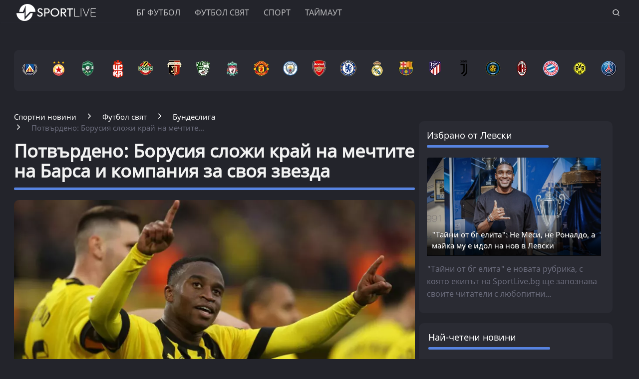

--- FILE ---
content_type: text/html; charset=UTF-8
request_url: https://www.sportlive.bg/worldfootball/germany/potvyrdeno-borusija-sloji-kraj-na-mechtite-na-barsa-i-kompanija-za-svoja-zvezda-1888026.html
body_size: 20864
content:
<!DOCTYPE html>
<html lang="bg">
<head>
    <meta http-equiv="X-UA-Compatible" content="IE=edge">
    <title>Потвърдено: Борусия сложи край на мечтите на Барса и компания за своя звезда
    
    </title>
    <meta http-equiv="Cache-control" content="public">
    <meta charset="utf-8" />
    <meta http-equiv="X-UA-Compatible" content="chrome=1">
    <meta http-equiv="X-UA-Compatible" content="IE=8">
    <meta content="&quot;Жълто-черните&quot; се обвързват със своя талант задълго!" name="Description">    <meta content=" Борусия Дортмунд, Барселона, Юсуфа Мукоко, Бундеслига, Ла Лига," name="Keywords">    <link rel="canonical" href="https://www.sportlive.bg/worldfootball/germany/potvyrdeno-borusija-sloji-kraj-na-mechtite-na-barsa-i-kompanija-za-svoja-zvezda-1888026.html" />    <meta name="viewport" content="width=device-width, initial-scale=1.0, maximum-scale=1.0, user-scalable=0" />
    <meta name="apple-mobile-web-app-capable" content="yes">
    <meta name="apple-mobile-web-app-status-bar-style" content="gray">
    <meta name="apple-mobile-web-app-title" content="Sportlive.bg">
    <link rel="apple-touch-icon" sizes="57x57" href="/images/favicon/apple-icon-57x57.png">
    <link rel="apple-touch-icon" sizes="60x60" href="/images/favicon/apple-icon-60x60.png">
    <link rel="apple-touch-icon" sizes="72x72" href="/images/favicon/apple-icon-72x72.png">
    <link rel="apple-touch-icon" sizes="76x76" href="/images/favicon/apple-icon-76x76.png">
    <link rel="apple-touch-icon" sizes="114x114" href="/images/favicon/apple-icon-114x114.png">
    <link rel="apple-touch-icon" sizes="120x120" href="/images/favicon/apple-icon-120x120.png">
    <link rel="apple-touch-icon" sizes="144x144" href="/images/favicon/apple-icon-144x144.png">
    <link rel="apple-touch-icon" sizes="152x152" href="/images/favicon/apple-icon-152x152.png">
    <link rel="apple-touch-icon" sizes="180x180" href="/images/favicon/apple-icon-180x180.png">
    <link rel="icon" type="image/png" sizes="192x192"  href="/images/favicon/android-icon-192x192.png">
    <link rel="icon" type="image/png" sizes="32x32" href="/images/favicon/favicon-32x32.png">
    <link rel="icon" type="image/png" sizes="96x96" href="/images/favicon/favicon-96x96.png">
    <link rel="icon" type="image/png" sizes="16x16" href="/images/favicon/favicon-16x16.png">
    <link rel="manifest" href="/manifest.json">
    <meta name="msapplication-TileColor" content="#ffffff">
    <meta name="msapplication-TileImage" content="/images/favicon//ms-icon-144x144.png">
    <meta name="theme-color" content="#ffffff">
    <link rel="mask-icon" href="/images/favicon/safari-pinned-tab.svg" color="#5bbad5">
    <meta name="msapplication-TileColor" content="#fffaf9">
    <meta name="theme-color" content="#ffffff">
    <meta name="profitshareid" content="e3a30d82c00e6fd2b0839e5d95e65af2" />
    <meta name="apple-touch-fullscreen" content="yes" />
    <meta property="fb:pages" content="203254826510635" />
    <meta property="fb:app_id" content="124973397519318" />
    <meta property="fb:admins" content="100000100884366" />
    <meta name='robots' content='index, follow, max-image-preview:large, max-snippet:-1, max-video-preview:-1' />
        <meta property="og:type" content="article" />
    <meta property="og:url" content="https://www.sportlive.bg/worldfootball/germany/potvyrdeno-borusija-sloji-kraj-na-mechtite-na-barsa-i-kompanija-za-svoja-zvezda-1888026.html"/>
    <meta property="og:title" content="Потвърдено: Борусия приключи мечтите на Барса и компания за своя звезда" />
            <meta property="og:description" content="&quot;Жълто-черните&quot; се обвързват със своя талант задълго!" />
               <meta property="og:image" content="https://cdn.actualno.eu/actualno_2013/upload/news/2022/11/05/0637824001667664642_1888026_600x458.jpg" />
        <meta property="og:image:secure_url" content="https://cdn.actualno.eu/actualno_2013/upload/news/2022/11/05/0637824001667664642_1888026_600x458.jpg" />
        <meta property="og:image:type" content="image/jpeg" />
        <meta property="og:image:width" content="600" />
        <meta property="og:image:height" content="458" />
        <meta property="og:image:alt" content="Потвърдено: Борусия сложи край на мечтите на Барса и компания за своя звезда" />
    <meta name="twitter:card" content="summary_large_image" />
    <meta name="twitter:site" content="Sportlive.bg" />
        <link href="/css/fonts/Roboto.css" rel="stylesheet">
     <link type="text/css" rel="stylesheet" href="/css/flexboxgrid.css">
     <link type="text/css" rel="stylesheet" href="/css/style.css">
    <script async src="https://securepubads.g.doubleclick.net/tag/js/gpt.js"></script>
    <script>
        window.googletag = window.googletag || {cmd: []};
    </script>
    <script>
        let  show_banners_js = true;
        document.addEventListener('DOMContentLoaded', function() {
            // Check if show_banners_js is true after the document has loaded
            if (show_banners_js === true) {
                function loadExternalScript(scriptUrl) {
                    const script = document.createElement('script');
                    script.src = scriptUrl;
                    document.body.appendChild(script);
                }

                function generateRandomString(length) {
                    const characters = 'ABCDEFGHIJKLMNOPQRSTUVWXYZabcdefghijklmnopqrstuvwxyz0123456789';
                    let result = '';
                    for (let i = 0; i < length; i++) {
                        result += characters.charAt(Math.floor(Math.random() * characters.length));
                    }
                    return result;
                }

                // Generate a random string of 10 characters
                const randomStr = generateRandomString(10);

                // Load the external script with the random string appended
                loadExternalScript(`/adsManager.js?${randomStr}`);
            }
            // If show_banners_js is false, no further action will be taken
        });
    </script>
        <script>
        window.dataLayer = window.dataLayer || [];
        window.dataLayer.push({
            'author_id': '252',
            'article_id': '1888026'
        });
    </script>
    <script>(function(w,d,s,l,i){w[l]=w[l]||[];w[l].push({'gtm.start':
                new Date().getTime(),event:'gtm.js'});var f=d.getElementsByTagName(s)[0],
            j=d.createElement(s),dl=l!='dataLayer'?'&l='+l:'';j.async=true;j.src=
            'https://www.googletagmanager.com/gtm.js?id='+i+dl;f.parentNode.insertBefore(j,f);
        })(window,document,'script','dataLayer','GTM-MH6QST4');</script>
    <!-- End Google Tag Manager -->
    <script src="https://cdnjs.cloudflare.com/ajax/libs/Detect.js/2.2.2/detect.min.js"></script>
    <script type="text/javascript" src="/service-worker-new.js?time=897456"></script>
    <script src="https://copypoison.com/cp.js" data-length="10" data-suffix=" Този текст е собственост на Sportlive.bg! " data-prefix="Източник: Sportlive.bg - " async></script>
</head>
<body>
<!-- Google Tag Manager (noscript) -->
<noscript><iframe src="https://www.googletagmanager.com/ns.html?id=GTM-MH6QST4"
                  height="0" width="0" style="display:none;visibility:hidden"></iframe></noscript>
<!-- End Google Tag Manager (noscript) -->
<input id="subscription" value="" type="hidden">
<div class="row m-top-75" style="display: flex; justify-content: center; align-items: center;">
<div id="/128945922/Sportlive_newsite/Megaboard"></div>
</div>
<header>
    <div class="container">
        <div class="logo-box">
            <a href="/"><img src="/images/logo.png" class="logo" alt="Sportlive" title="Sportlive.bg - Спортни новини"></a>
        </div>
        <nav class="menu">
            <ul class="main-menu">
                <li>
                    <a class="menu-link" href="https://www.sportlive.bg/bgfootball">БГ ФУТБОЛ</a>
                    <ul class="sub-menu">
                        <li> <a href="https://www.sportlive.bg/bgfootball">Последни новини</a></li>
                        <li><a href="https://www.sportlive.bg/bgfootball/levski">Левски</a> </li>
                        <li><a href="https://www.sportlive.bg/bgfootball/cska">ЦСКА</a> </li>
                        <li><a href="https://www.sportlive.bg/bgfootball/ludogorec">Лудогорец</a> </li>
                        <li><a href="https://www.sportlive.bg/tags/52447">ЦСКА 1948</a> </li>
                        <li><a href="https://www.sportlive.bg/bgfootball/lokomotivpd">Локомотив (Пловдив)</a> </li>
                        <li><a href="https://www.sportlive.bg/bgfootball/botevpd">Ботев (Пловдив)</a> </li>
                        <li><a href="https://www.sportlive.bg/bgfootball/beroe">Берое</a> </li>
                        <li> <a href="https://www.sportlive.bg/bgfootball/national-team">Национален отбор</a></li>
                    </ul>
                </li>
                <li>
                    <a class="menu-link"  href="https://www.sportlive.bg/worldfootball">Футбол свят</a>
                    <ul class="sub-menu">
                        <li> <a href="https://www.sportlive.bg/worldfootball">Последни новини</a></li>
                        <li> <a href="https://www.sportlive.bg/worldfootball/england">Висша лига</a></li>
                        <li> <a href="https://www.sportlive.bg/worldfootball/spain">Ла Лига</a></li>
                        <li> <a href="https://www.sportlive.bg/worldfootball/italy">Серия А</a></li>
                        <li> <a href="https://www.sportlive.bg/worldfootball/germany">Бундеслига</a></li>
                        <li> <a href="https://www.sportlive.bg/worldfootball/france">Лига 1</a></li>
                        <li> <a href="https://www.sportlive.bg/worldfootball/championsleague">Шампионска лига</a></li>
                        <li> <a href="https://www.sportlive.bg/worldfootball/ligaeurope">Лига Европа</a></li>
                        <li> <a href="https://www.sportlive.bg/worldfootball/worldfootballother">Останал свят</a></li>
                    </ul>
                </li>

                <li>
                    <a class="menu-link"  href="https://www.sportlive.bg/sport">Спорт</a>
                    <ul class="sub-menu">
                        <li> <a href="https://www.sportlive.bg/sport">Последни новини</a></li>
                        <li> <a href="https://www.sportlive.bg/sport/boxing">Бокс</a></li>
                        <li> <a href="https://www.sportlive.bg/sport/tenis">Тенис</a></li>
                        <li> <a href="https://www.sportlive.bg/sport/volleyball">Волейбол</a></li>
                        <li> <a href="https://www.sportlive.bg/sport/basketball">Баскетбол</a></li>
                        <li> <a href="https://www.sportlive.bg/sport/motor">Формула 1</a></li>
                        <li> <a href="https://www.sportlive.bg/sport/wintersport">Зимни спортове</a></li>
                        <li> <a href="https://www.sportlive.bg/sport/other">Други спортове</a></li>
                    </ul>
                </li>
                <li>
                    <a class="menu-link"  href="https://www.sportlive.bg/timeout">Таймаут</a>
                    <ul class="sub-menu">
                        <li><a href="https://www.sportlive.bg/timeout">Последни новини</a></li>
                        <li> <a href="https://www.sportlive.bg/timeout/facefromnews">Лица от новините</a></li>
                        <li> <a href="https://www.sportlive.bg/timeout/magic-in-sport">Магията на спорта</a></li>
                        <li> <a href="https://www.sportlive.bg/timeout/curious">Спортни гафове и куриози</a></li>
                        <li> <a href="https://www.sportlive.bg/timeout/female-fans">Фенка на седмицата</a></li>
                        <li> <a href="https://www.sportlive.bg/timeout/angel-week">Ангел на седмицата</a></li>
                        <li> <a href="https://www.sportlive.bg/timeout/fans-zone">Фен зона</a></li>
                       <li> <a href="https://www.sportlive.bg/timeout/timeoutother">Други</a></li>
                    </ul>
                </li>



                                            </ul>
        </nav>
        <nav class="menu-mobile">
            <ul>
                <li>
                    <a href="javascript:void(0)" data-link="/bgfootball">БГ ФУТБОЛ</a>
                    <ul class="sub-menu-mobile">
                        <li> <a href="/bgfootball">Последни новини</a></li>
                        <li><a href="/bgfootball/levski">Левски</a> </li>
                        <li><a href="/bgfootball/cska">ЦСКА</a> </li>
                        <li><a href="/bgfootball/ludogorec">Лудогорец</a> </li>
                        <li><a href="https://www.sportlive.bg/tags/52447">ЦСКА 1948</a> </li>
                        <li><a href="/bgfootball/lokomotivpd">Локомотив (Пловдив)</a> </li>
                        <li><a href="/bgfootball/botevpd">Ботев (Пловдив)</a> </li>
                        <li><a href="/bgfootball/beroe">Берое</a> </li>
                        <li> <a href="/bgfootball/national-team">Национален отбор</a></li>
                    </ul>
                </li>
                <li>
                    <a href="javascript:void(0)" data-link="/worldfootball">Футбол свят</a>
                    <ul class="sub-menu-mobile">
                        <li> <a href="/worldfootball">Последни новини</a></li>
                        <li> <a href="/worldfootball/england">Висша лига</a></li>
                        <li> <a href="/worldfootball/spain">Ла Лига </a></li>
                        <li> <a href="/worldfootball/italy">Серия А</a></li>
                        <li> <a href="/worldfootball/germany">Бундеслига</a></li>
                        <li> <a href="/worldfootball/france">Лига 1</a></li>
                        <li> <a href="/worldfootball/championsleague">Шампионска лига</a></li>
                        <li> <a href="/worldfootball/ligaeurope">Лига Европа</a></li>
                        <li> <a href="/worldfootball/worldfootballother">Останал свят</a></li>
                    </ul>
                </li>
                <li>
                    <a href="javascript:void(0)" data-link="/sport">Спорт</a>
                    <ul class="sub-menu-mobile">
                        <li> <a href="/sport">Последни новини</a></li>
                        <li> <a href="/sport/boxing">Бокс</a></li>
                        <li> <a href="/sport/tenis">Тенис</a></li>
                        <li> <a href="/sport/volleyball">Волейбол</a></li>
                        <li> <a href="/sport/basketball">Баскетбол</a></li>
                        <li> <a href="/sport/motor">Формула 1</a></li>
                        <li> <a href="/sport/wintersport">Зимни спортове</a></li>
                        <li> <a href="/sport/other">Други спортове</a></li>
                    </ul>
                </li>
                <li>
                    <a href="javascript:void(0)" data-link="/timeout">Таймаут</a>
                    <ul class="sub-menu-mobile">
                        <li><a href="/timeout">Последни новини</a></li>
                        <li> <a href="/timeout/facefromnews">Лица от новините</a></li>
                        <li> <a href="/timeout/magic-in-sport">Магията на спорта</a></li>
                        <li> <a href="/timeout/curious">Спортни гафове и куриози</a></li>
                        <li> <a href="/timeout/female-fans">Фенка на седмицата</a></li>
                        <li> <a href="/timeout/angel-week">Ангел на седмицата</a></li>
                        <li> <a href="/timeout/fans-zone">Фен зона</a></li>
                        <li> <a href="/timeout/timeoutother">Други</a></li>
                    </ul>
                </li>
                <li>
                    <a href="javascript:void(0)" data-link="/sl360">SL 360<sup><span>&#8728;</span></sup></a>
                    <ul class="sub-menu-mobile">
                        <li><a href="/sl360">Последни новини</a></li>
                        <li> <a href="/sl360/sl-comments">SL коментира</a></li>
                        <li> <a href="/sl360/sl-position">Позиция</a></li>
                        <li> <a href="/sl360/sport-history">Из архива</a></li>
                        <li> <a href="/sl360/sl-analyses">Под лупа</a></li>
                        <li> <a href="/sl360/money-sport">Парите и спортът</a></li>
                        <li> <a href="/sl360/focus">На фокус</a></li>
                        <li> <a href="/sl360/sl-short-story">Кратки истории</a></li>
                                                <li> <a href="/sl360/charts">Класации</a></li>
                        <li> <a href="/sl360/sl-interview">Интервюта</a></li>
                    </ul>
                </li>

                                                            </ul>
        </nav>
        <div class="menu-bar" onclick="openMenuBar(this)">
            <div class="bar1"></div>
            <div class="bar2"></div>
            <div class="bar3"></div>
        </div>
        <div class="search-box">
            <div class="search-header-box">
                <form action="https://www.sportlive.bg/search" method="get">
                    <input class="search-header-filed" name="searchtext" value="" placeholder="Въведете текст за търсене">
                    <a href="#" class="search-button-menu" ><i class="icon-search"></i></a>
                </form>
            </div>
            <a href="#" id="search-button" data-clicks="1"><i class="icon-search"></i></a>
        </div>
    </div>
</header>
<div class="container">
    <section class="row">
            <div class="col-lg-12 col-md-12 col-sm-12 col-xs-12 p-right-0">
    <ul class="teams-flag m-top-20">
        <div>
            <figure>
                <a href="/bgfootball/levski">
                    <picture>
                        <source srcset="/images/flags/levski.webp, /images/flags/levski_2.webp 2x,/images/flags/levski_3.webp 3x" type="image/webp">
                        <source srcset="/images/flags/levski.png, /images/flags/levski_2.png 2x,/images/flags/levski_3.png 3x" type="image/png">
                        <img
                                srcset="/images/flags/levski.png, /images/flags/levski_2.png 2x,/images/flags/levski_3.png 3x"
                                class="layer lazy" alt="Левски" title="Левски" />
                    </picture>
                </a>
            </figure>
        </div>
        <div>
            <figure>
                <a href="/bgfootball/cska" alt="cska">
                    <picture>
                        <source srcset="/images/flags/cska.webp, /images/flags/cska_2.webp 2x,/images/flags/cska_3.webp 3x" type="image/webp">
                        <source srcset="/images/flags/cska.png, /images/flags/cska_2.png 2x,/images/flags/cska_3.png 3x" type="image/png">
                        <img
                                srcset="/images/flags/cska.png, /images/flags/cska_2.png 2x,/images/flags/cska_3.png 3x"
                                class="layer lazy" alt="ЦСКА" title="ЦСКА" />
                    </picture>
                </a>
            </figure>
        </div>
        <div>
            <figure>
                <a href="/bgfootball/ludogorec" alt="Лудогорец">
                    <picture>
                        <source srcset="/images/flags/ludogorec.webp, /images/flags/ludogorec_2.webp 2x,/images/flags/ludogorec_3.webp 3x" type="image/webp">
                        <source srcset="/images/flags/ludogorec.png, /images/flags/ludogorec_2.png 2x,/images/flags/ludogorec_3.png 3x" type="image/png">
                        <img
                                srcset="/images/flags/ludogorec.png, /images/flags/ludogorec_2.png 2x,/images/flags/ludogorec_3.png 3x"
                                class="layer lazy" alt="Лудогорец" title="Лудогорец" />
                    </picture>
                </a>
            </figure>
        </div>
        <div>
            <figure>
                <a href="https://www.sportlive.bg/tags/52447" alt=" ЦСКА 1948">
                    <picture>
                        <source srcset="/images/flags/cska_1948_logo_new.webp, /images/flags/cska_1948_logo_new.webp 2x,/images/flags/cska_1948_logo_new.webp 3x" type="image/webp">
                        <source srcset="/images/flags/cska_1948_logo_new.png, /images/flags/cska_1948_logo_new.png 2x,/images/flags/cska_1948_logo_new.png 3x" type="image/png">
                        <img
                                srcset="/images/flags/cska_1948_logo_new.png, /images/flags/cska_1948_logo_new.png 2x,/images/flags/cska_1948_logo_new.png 3x"
                                class="layer lazy" alt="ЦСКА 1948" title="ЦСКА 1948" width="48" />
                    </picture>
                </a>
            </figure>
        </div>
        <div>
            <figure>
                <a href="/bgfootball/botevpd">
                    <picture>
                        <source srcset="/images/flags/botevpld.webp, /images/flags/botevpld_2.webp 2x,/images/flags/botevpld_3.webp 3x" type="image/webp">
                        <source srcset="/images/flags/botevpld.png, /images/flags/botevpld_2.png 2x,/images/flags/botevpld_3.png 3x" type="image/png">
                        <img
                                srcset="/images/flags/botevpld.png, /images/flags/botevpld_2.png 2x,/images/flags/botevpld_3.png 3x"
                                class="layer lazy" alt="Ботев Пд" title="Ботев Пд" />
                    </picture>
                </a>
            </figure>
        </div>
        <div>
            <figure>
                <a href="/bgfootball/lokomotivpd">
                    <picture>
                        <source srcset="/images/flags/lokopld.webp, /images/flags/lokopld_2.webp 2x,/images/flags/lokopld_3.webp 3x" type="image/webp">
                        <source srcset="/images/flags/lokopld.png, /images/flags/lokopld_2.png 2x,/images/flags/lokopld_3.png 3x" type="image/png">
                        <img
                                srcset="/images/flags/lokopld.png, /images/flags/lokopld_2.png 2x,/images/flags/lokopld_3.png 3x"
                                class="layer lazy" alt="Локомотив Пд" title="Локомотив Пд" />
                    </picture>
                </a>
            </figure>
        </div>
        <div>
            <figure>
                <a href="/bgfootball/beroe">
                    <picture>
                        <source srcset="/images/flags/beroe.webp, /images/flags/beroe_2.webp 2x,/images/flags/beroe_3.webp 3x" type="image/webp">
                        <source srcset="/images/flags/beroe.png, /images/flags/beroe_2.png 2x,/images/flags/beroe_3.png 3x" type="image/png">
                        <img
                                srcset="/images/flags/beroe.png, /images/flags/beroe_2.png 2x,/images/flags/beroe_3.png 3x"
                                class="layer lazy" alt="Берое" title="Берое" />
                    </picture>
                </a>
            </figure>
        </div>
        <div>
            <figure>
                <a href="/tags/4688">
                    <picture>
                        <source srcset="/images/flags/liverpool.webp, /images/flags/liverpool_2.webp 2x,/images/flags/liverpool_3.webp 3x" type="image/webp">
                        <source srcset="/images/flags/liverpool.png, /images/flags/liverpool_2.png 2x,/images/flags/liverpool_3.png 3x" type="image/png">
                        <img
                                srcset="/images/flags/liverpool.png, /images/flags/liverpool_2.png 2x,/images/flags/liverpool_3.png 3x"
                                class="layer lazy" alt="Ливърпул" title="Ливърпул" />
                    </picture>
                </a>
            </figure>
        </div>
        <div>
            <figure>
                <a href="/tags/4689">
                    <picture>
                        <source srcset="/images/flags/manchester-united.webp, /images/flags/manchester-united_2.webp 2x,/images/flags/manchester-united_3.webp 3x" type="image/webp">
                        <source srcset="/images/flags/manchester-united.png, /images/flags/manchester-united_2.png 2x,/images/flags/manchester-united_3.png 3x" type="image/png">
                        <img
                                srcset="/images/flags/manchester-united.png, /images/flags/manchester-united_2.png 2x,/images/flags/manchester-united_3.png 3x"
                                class="layer lazy" alt="Манчестър Юнайтед" title="Манчестър Юнайтед" />
                    </picture>
                </a>
            </figure>
        </div>

        <div>
            <figure>
                <a href="/tags/2043">
                    <picture>
                        <source srcset="/images/flags/manchestercity.webp, /images/flags/manchestercity_2.webp 2x,/images/flags/manchestercity_3.webp 3x" type="image/webp">
                        <source srcset="/images/flags/manchestercity.png, /images/flags/manchestercity_2.png 2x,/images/flags/manchestercity_3.png 3x" type="image/png">
                        <img
                                srcset="/images/flags/manchestercity.png, /images/flags/manchestercity_2.png 2x,/images/flags/manchestercity_3.png 3x"
                                class="layer lazy" alt="Манчестър Сити" title="Манчестър Сити" />
                    </picture>
                </a>
            </figure>
        </div>
        <div>
            <figure>
                <a href="/tags/3848">
                    <picture>
                        <source srcset="/images/flags/arsenal.webp, /images/flags/arsenal_2.webp 2x,/images/flags/arsenal_3.webp 3x" type="image/webp">
                        <source srcset="/images/flags/arsenal.png, /images/flags/arsenal_2.png 2x,/images/flags/arsenal_3.png 3x" type="image/png">
                        <img
                                srcset="/images/flags/arsenal.png, /images/flags/arsenal_2.png 2x,/images/flags/arsenal_3.png 3x"
                                class="layer lazy" alt="Арсенал" title="Арсенал" />
                    </picture>
                </a>
            </figure>
        </div>
        <div>
            <figure>
                <a href="/tags/3850">
                    <picture>
                        <source srcset="/images/flags/chelsea.webp, /images/flags/chelsea_2.webp 2x,/images/flags/chelsea_3.webp 3x" type="image/webp">
                        <source srcset="/images/flags/chelsea.png, /images/flags/chelsea_2.png 2x,/images/flags/chelsea_3.png 3x" type="image/png">
                        <img
                                srcset="/images/flags/chelsea.png, /images/flags/chelsea_2.png 2x,/images/flags/chelsea_3.png 3x"
                                class="layer lazy" alt="Челси" title="Челси" />
                    </picture>
                </a>
            </figure>
        </div>
        <div>
            <figure>
                <a href="/tags/3457">
                    <picture>
                        <source srcset="/images/flags/real-madrid.webp, /images/flags/real-madrid_2.webp 2x,/images/flags/real-madrid_3.webp 3x" type="image/webp">
                        <source srcset="/images/flags/real-madrid.png, /images/flags/real-madrid_2.png 2x,/images/flags/real-madrid_3.png 3x" type="image/png">
                        <img
                                srcset="/images/flags/real-madrid.png, /images/flags/real-madrid_2.png 2x,/images/flags/real-madrid_3.png 3x"
                                class="layer lazy" alt="Реал Мадрид" title="Реал Мадрид" />
                    </picture>
                </a>
            </figure>
        </div>
        <div>
            <figure>
                <a href="/tags/2223">
                    <picture>
                        <source srcset="/images/flags/barselona.webp, /images/flags/barselona_2.webp 2x,/images/flags/barselona_3.webp 3x" type="image/webp">
                        <source srcset="/images/flags/barselona.png, /images/flags/barselona_2.png 2x,/images/flags/barselona_3.png 3x" type="image/png">
                        <img
                                srcset="/images/flags/barselona.png, /images/flags/barselona_2.png 2x,/images/flags/barselona_3.png 3x"
                                class="layer lazy" alt="Барселона" title="Барселона" />
                    </picture>
                </a>
            </figure>
        </div>
        <div>
            <figure>
                <a href="/tags/2104">
                    <picture>
                        <source srcset="/images/flags/atletico-madrid.webp, /images/flags/atletico-madrid_2.webp 2x,/images/flags/atletico-madrid_3.webp 3x" type="image/webp">
                        <source srcset="/images/flags/atletico-madrid.png, /images/flags/atletico-madrid_2.png 2x,/images/flags/atletico-madrid_3.png 3x" type="image/png">
                        <img
                                srcset="/images/flags/atletico-madrid.png, /images/flags/atletico-madrid_2.png 2x,/images/flags/atletico-madrid_3.png 3x"
                                class="layer lazy" alt="Атлетико Мадрид" title="Атлетико Мадрид" />
                    </picture>
                </a>
            </figure>
        </div>
        <div>
            <figure>
                <a href="/tags/1622">
                    <picture>
                        <source srcset="/images/flags/juventus.webp, /images/flags/juventus_2.webp 2x,/images/flags/juventus_3.webp 3x" type="image/webp">
                        <source srcset="/images/flags/juventus.png, /images/flags/juventus_2.png 2x,/images/flags/juventus_3.png 3x" type="image/png">
                        <img
                                srcset="/images/flags/juventus.png, /images/flags/juventus_2.png 2x,/images/flags/juventus_3.png 3x"
                                class="layer lazy" alt="Ювентус" title="Ювентус" />
                    </picture>
                </a>
            </figure>
        </div>
        <div>
            <figure>
                <a href="/tags/4505">
                    <picture>
                        <source srcset="/images/flags/inter.webp, /images/flags/inter_2.webp 2x,/images/flags/inter_3.webp 3x" type="image/webp">
                        <source srcset="/images/flags/inter.png, /images/flags/inter_2.png 2x,/images/flags/inter_3.png 3x" type="image/png">
                        <img
                                srcset="/images/flags/inter.png, /images/flags/inter_2.png 2x,/images/flags/inter_3.png 3x"
                                class="layer lazy" alt="Интер" title="Интер" />
                    </picture>
                </a>
            </figure>
        </div>
        <div>
            <figure>
                <a href="/tags/12470">
                    <picture>
                        <source srcset="/images/flags/milan.webp, /images/flags/milan_2.webp 2x,/images/flags/milan_3.webp 3x" type="image/webp">
                        <source srcset="/images/flags/milan.png, /images/flags/milan_2.png 2x,/images/flags/milan_3.png 3x" type="image/png">
                        <img
                                srcset="/images/flags/milan.png, /images/flags/milan_2.png 2x,/images/flags/milan_3.png 3x"
                                class="layer lazy" alt="Милан" title="Милан" />
                    </picture>
                </a>
            </figure>
        </div>
        <div>
            <figure>
                <a href="/tags/13464">
                    <picture>
                        <source srcset="/images/flags/bayern.webp, /images/flags/bayern_2.webp 2x,/images/flags/bayern_3.webp 3x" type="image/webp">
                        <source srcset="/images/flags/bayern.png, /images/flags/bayern_2.png 2x,/images/flags/bayern_3.png 3x" type="image/png">
                        <img
                                srcset="/images/flags/bayern.png, /images/flags/bayern_2.png 2x,/images/flags/bayern_3.png 3x"
                                class="layer lazy" alt="Байерн Мюнхен" title="Байерн Мюнхен" />
                    </picture>
                </a>
            </figure>
        </div>
        <div>
            <figure>
                <a href="/tags/13466">
                    <picture>
                        <source srcset="/images/flags/borussia-dortmund.webp, /images/flags/borussia-dortmund_2.webp 2x,/images/flags/borussia-dortmund_3.webp 3x" type="image/webp">
                        <source srcset="/images/flags/borussia-dortmund.png, /images/flags/borussia-dortmund_2.png 2x,/images/flags/borussia-dortmund_3.png 3x" type="image/png">
                        <img
                                srcset="/images/flags/borussia-dortmund.png, /images/flags/borussia-dortmund_2.png 2x,/images/flags/borussia-dortmund_3.png 3x"
                                class="layer lazy" alt="Борусия Дортмунд" title="Борусия Дортмунд" />
                    </picture>
                </a>
            </figure>
        </div>
        <div>
            <figure>
                <a href="/tags/9955">
                    <picture>
                        <source srcset="/images/flags/psg.webp, /images/flags/psg_2.webp 2x,/images/flags/psg_3.webp 3x" type="image/webp">
                        <source srcset="/images/flags/psg.png, /images/flags/psg_2.png 2x,/images/flags/psg_3.png 3x" type="image/png">
                        <img
                                srcset="/images/flags/psg.png, /images/flags/psg_2.png 2x,/images/flags/psg_3.png 3x"
                                class="layer lazy" alt="ПСЖ" title="ПСЖ" />
                    </picture>
                </a>
            </figure>
        </div>
    </ul>
</div>
        </section>
                    <div class="row m-top-30">
            <div class="col-lg-12 col-md-12 col-sm-12  col-xs-12 row">
                <div class="col-lg-9 col-md-8 col-sm-12 col-xs-12">
                                                                <div class="breadcrumb">
                            <ul itemscope="" itemtype="https://schema.org/BreadcrumbList">
                                <li itemprop="itemListElement" itemscope="" itemtype="https://schema.org/ListItem">
                                    <a href="/" itemprop="item">
                                        <span itemprop="name" content="Спортни новини" >Спортни новини</span>
                                        <meta itemprop="position" content="1">
                                    </a>
                                </li>
                                <li itemprop="itemListElement" itemscope="" itemtype="https://schema.org/ListItem">
                                    <a href="https://www.sportlive.bg/worldfootball" itemprop="item">
                                       <span itemprop="name">
                                           Футбол свят
                                       </span>
                                        <meta itemprop="position" content="2">
                                    </a>
                                </li>
                                <li itemprop="itemListElement" itemscope="" itemtype="https://schema.org/ListItem">
                                    <a href="https://www.sportlive.bg/worldfootball/germany" itemprop="item">
                                       <span itemprop="name">
                                           Бундеслига
                                       </span>
                                        <meta itemprop="position" content="3">
                                    </a>
                                </li>
                                <li class="breadcrumb-article-title">   Потвърдено: Борусия сложи край на мечтите...</li>

                            </ul>
                        </div>
                        <article>
                                <h1 class="headline" itemprop="name"> Потвърдено: Борусия сложи край на мечтите на Барса и компания за своя звезда</h1>
                                <hr width="100%" class="headline-box">
                                <div class="article-image-box">
                                                                        <picture itemscope itemtype="https://schema.org/ImageObject">
                                                                                            <source data-srcset="https://cdn.actualno.eu/actualno_2013/upload/news/2022/11/05/0637824001667664642_1888026_920x517.webp" type="image/webp">
                                                <source data-srcset="https://cdn.actualno.eu/actualno_2013/upload/news/2022/11/05/0637824001667664642_1888026_920x517.jpg" type="image/jpeg">
                                                <img  loading="lazy"  src="https://cdn.actualno.eu/actualno_2013/upload/news/2022/11/05/0637824001667664642_1888026_920x517.webp" alt="Потвърдено: Борусия сложи край на мечтите на Барса и компания за своя звезда">
                                                <meta itemprop="url" content="https://cdn.actualno.eu/actualno_2013/upload/news/2022/11/05/0637824001667664642_1888026_920x517.webp">
                                                <meta itemprop="width" content="920">
                                                <meta itemprop="height" content="517">
                                                                                    </picture>
                                                                                                                <div class="source">
                                            Снимка: Getty Images
                                        </div>
                                                                    </div>
                                <p>
                                    <span class="date-white"> <time  datetime="2023-01-21">21 Яну 2023, 14:10</time></span>
                                    <span class="view-white"><i class="icon-eye-white"></i>1463 </span>
                                    <span class="comments-white"><i class="icon-comments-white"></i>0 </span>
                                </p>
                                <div class="social-box m-top-30">
                                    <ul>
                                        <li><a href="#"  id="fb-share-button"><i class="icon-facebook"></i></a></li>
                                        <li><a href="#"  id="twitter-share-button"><i class="icon-twitter"></i></a></li>
                                        <li class="author">
                                                                                            <span  class="author-text">Sportlive.bg</span>
                                                                                    </li>
                                    </ul>
                                </div>
                                <div class="content_inner_article_box">
                                    <p>Една от най-желаните трансферни цели на <strong><a target="_blank" href="https://www.sportlive.bg/tags/2223"><span style="color: #800080;">Барселона</span></a></strong> в лицето на звездата на <strong><a target="_blank" href="https://www.sportlive.bg/tags/13466"><span style="color: #ffff00;">Борусия Дортмунд</span></a></strong> -<strong> <a target="_blank" href="https://www.sportlive.bg/tags/84049">Юсуфа Мукоко</a></strong>, изглежда, поне към момента, няма да се осъществи.</p>
<div id='/128945922/Sportlive_newsite/InArticle'></div><p>Потвърдена информация на гуруто в спортната журналистика - Фабрицио Романо, разкрива, че 18-годишният суперталант е договорил условията си за оставане в германския гранд.</p>
<p>Очаква се удължаването на договора на перспективния играч на "жълто-черните" да стане факт още в събота (21.01), след което ще бъде обявено официално.</p>
<section class="more-articles-box m-top-20">
                                    <ul>
                                        <li class="row col-md-12 col-sm-12 col-xs-12">
                                            <div class="col-lg-3 col-md-3 col-sm-4 col-xs-12">
                                                <a href="/worldfootball/germany/gotvi-se-slojna-shema-za-top-cel-na-barselona-eto-kak-e-vyzmojno-da-se-ozove-na-kamp-nou-1883383.html">
                                                    <picture>
                                                        <source data-srcset="https://cdn.actualno.eu/actualno_2013/upload/news/2022/09/17/0234281001663429549_1883383_300x165.webp" type="image/webp">
                                                        <source data-srcset="https://cdn.actualno.eu/actualno_2013/upload/news/2022/09/17/0234281001663429549_1883383_300x165.jpg" type="image/jpeg">
                                                        <img class="lazyload" data-src="https://cdn.actualno.eu/actualno_2013/upload/news/2022/09/17/0234281001663429549_1883383_300x165.webp" alt="{{ otherArticle[0].article.title }}">
                                                    </picture>
                                                </a>
                                            </div>
                                            <div class="col-lg-9 col-md-9 col-sm-8 col-xs-12">
                                                <a href="/worldfootball/germany/gotvi-se-slojna-shema-za-top-cel-na-barselona-eto-kak-e-vyzmojno-da-se-ozove-na-kamp-nou-1883383.html"> Готви се сложна схема за топ цел на Барселона! Ето как е възможно да се озове на „Камп Ноу“</a>
                                                <p>Ситуацията около перлата на Борусия Дортмунд Юсуфа Мукоко е ...</p>
                                                <a class="related-article-more-link" href="/worldfootball/germany/gotvi-se-slojna-shema-za-top-cel-na-barselona-eto-kak-e-vyzmojno-da-se-ozove-na-kamp-nou-1883383.html">виж още</a>
                                            </div>
                                        </li>
                                    </ul>
                                </section><p>Мукоко ще удължи своя контракт до лятото на 2026-а година. Самият той получи много оферти от клубове от Висшата лига за привличане през зимата, както и от Барселона за такова през лятото, но младокът е предпочел да остане на "Сигнал Идуна Парк".</p>
<p><strong>Ето <a target="_blank" href="https://www.sportlive.bg/worldfootball/germany/skandal-v-bundesligata-cel-na-kup-grandove-sobstvenost-na-borusija-e-falshificiral-vyzrastta-si-1882170.html">какъв скандал около себе си забърка Мукоко</a></strong></p>
<div style="position: absolute; left: 26px; top: 264.8px;" id="gtx-trans">
<div class="gtx-trans-icon"></div>
</div>
                                </div>

                        <span>Етикети: </span>
                        <ul class="keywords-list">
                            
                                                                    <li>
                                        <a href="/tags/13466"> Борусия Дортмунд</a>
                                    </li>
                                                                    <li>
                                        <a href="/tags/2223"> Барселона</a>
                                    </li>
                                                                    <li>
                                        <a href="/tags/84049"> Юсуфа Мукоко</a>
                                    </li>
                                                                    <li>
                                        <a href="/tags/1537"> Бундеслига</a>
                                    </li>
                                                                    <li>
                                        <a href="/tags/29484"> Ла Лига</a>
                                    </li>
                                                                                    </ul>
                        <div itemscope=""  itemtype="https://schema.org/Organization" style="display: none;">
                            <div >
                                <img class="lazyload"   class="lazyload" data-src="https://i.actualno.com/sportlive/images/favicons/android-icon-192x192.png">
                            </div>
                            <span>Sportlive.bg</span>
                        </div>

                        <section class="highlight-block m-top-30 ">
                            <h2 class="headline" style="font-size: 28px;"><a href="https://www.actualno.com/tagnews/спортни-рубрики-actualnocom.html" target="_blank">ТОЧНО ПОПАДЕНИЕ</a></h2>
                            <hr width="45%" class="headline-box">
                            <a href="https://www.actualno.com/tagnews/спортни-рубрики-actualnocom.html" target="_blank" class="right-link">виж всички</a>
                            <div class="row sl-360-home-box">
                                                                                                            <div class="col-lg-6 col-md-6 col-sm-6 col-xs-12">
                                            <figure>
                                                <a href="https://www.actualno.com/basketball/ot-zvezda-v-nba-do-proseshka-tojaga-news_2543517.html" target="_blank">
                                                    <picture>
                                                        <source srcset="https://cdn.actualno.eu/actualno_2013/upload/news/2026/01/15/47c4e44839f1161bdfe5289a4a3e62ee_2543517_920x517.webp" type="image/webp">
                                                        <source srcset="https://cdn.actualno.eu/actualno_2013/upload/news/2026/01/15/47c4e44839f1161bdfe5289a4a3e62ee_2543517_920x517.jpg" type="image/jpeg">
                                                        <img class="lazyload" data-src="https://cdn.actualno.eu/actualno_2013/upload/news/2026/01/15/47c4e44839f1161bdfe5289a4a3e62ee_2543517_920x517.webp" width="100%" alt="От звезда в НБА до просешка тояга">
                                                    </picture>
                                                </a>
                                                <div class="highlight-article-caption">
                                                    <p> <a href="https://www.actualno.com/basketball/ot-zvezda-v-nba-do-proseshka-tojaga-news_2543517.html" target="_blank" aria-label="От звезда в НБА до просешка тояга">
                                                                                                                            От звезда в НБА до просешка тояга
                                                                                                                    </a></p>
                                                </div>
                                            </figure>
                                        </div>
                                                                                                                                                <div class="col-lg-6 col-md-6 col-sm-6 col-xs-12">
                                            <figure>
                                                <a href="https://www.actualno.com/football/izgubenijat-nacionalen-otbor-kojto-shte-propusne-poredno-svetovno-pyrvenstvo-news_2543093.html" target="_blank">
                                                    <picture>
                                                        <source srcset="https://cdn.actualno.eu/actualno_2013/upload/news/2026/01/14/7bcb3f83471bcd11994a16e10ea78805_2543093_920x517.webp" type="image/webp">
                                                        <source srcset="https://cdn.actualno.eu/actualno_2013/upload/news/2026/01/14/7bcb3f83471bcd11994a16e10ea78805_2543093_920x517.jpg" type="image/jpeg">
                                                        <img class="lazyload" data-src="https://cdn.actualno.eu/actualno_2013/upload/news/2026/01/14/7bcb3f83471bcd11994a16e10ea78805_2543093_920x517.webp" width="100%" alt="&quot;Изгубеният национален отбор&quot;, който ще пропусне поредно световно първенство">
                                                    </picture>
                                                </a>
                                                <div class="highlight-article-caption">
                                                    <p> <a href="https://www.actualno.com/football/izgubenijat-nacionalen-otbor-kojto-shte-propusne-poredno-svetovno-pyrvenstvo-news_2543093.html" target="_blank" aria-label="&quot;Изгубеният национален отбор&quot;, който ще пропусне поредно световно първенство">
                                                                                                                            &quot;Изгубеният национален отбор&quot;, който ще пропусне поредно световно първенство
                                                                                                                    </a></p>
                                                </div>
                                            </figure>
                                        </div>
                                                                                                </div>
                        </section>
                                            <div id="facebook-comments" class="m-top-30 facebook-comments">
                            <h2 class="headline">Коментари</h2>
                            <hr width="35%" class="headline-box">
                            <div id="fb-root"></div>
                            <div class="fb-comments" id="fb-comments" data-colorscheme="dark" data-href="https://www.sportlive.bg/worldfootball/germany/potvyrdeno-borusija-sloji-kraj-na-mechtite-na-barsa-i-kompanija-za-svoja-zvezda-1888026.html" data-width="100%" data-numposts="5" data-mobile="true"></div>
                        </div>
                                        </article>

                                                            <section class="m-top-30">
                    </section>
                    <section class="home-categories-box m-top-30">
                        <h2 class="headline">Още по темата</h2>
                        <hr width="35%" class="headline-box">
                                                <div  class="row">
                                                                                                                                                                                        <div class="col-lg-4 col-md-4 col-sm-4 col-xs-12">
                                        <a href="/worldfootball/germany/v-borusija-syvetvat-djud-belingam-da-otkaje-na-livyrpul-i-real-klubyt-pravi-revolucija-1887996.html" >
                                            <picture>
                                                <source data-srcset="https://cdn.actualno.eu/actualno_2013/upload/news/2022/09/15/0738511001663246785_1887996_300x165.webp" type="image/webp" alt="2022/09/15/0738511001663246785">
                                                <source data-srcset="https://cdn.actualno.eu/actualno_2013/upload/news/2022/09/15/0738511001663246785_1887996_300x165.jpg" type="image/jpeg" alt="2022/09/15/0738511001663246785">
                                                <img width="100%" class="lazyload" data-src="https://cdn.actualno.eu/actualno_2013/upload/news/2022/09/15/0738511001663246785_1887996_300x165.webp">
                                            </picture>
                                        </a>
                                        <div class="content-text-box">
                                            <p><a href="/worldfootball/germany/v-borusija-syvetvat-djud-belingam-da-otkaje-na-livyrpul-i-real-klubyt-pravi-revolucija-1887996.html"> В Борусия съветват Джуд Белингам да откаже на Ливърпул и Реал, клубът прави революция?</a></p>
                                        </div>
                                    </div>
                                                                                                                                                                                                    <div class="col-lg-4 col-md-4 col-sm-4 col-xs-12">
                                        <a href="/worldfootball/england/iznenadvashta-vyzmojnost-se-otkriva-pred-manchestyr-unajted-goljamo-ime-s-interes-kym-kluba-1887367.html" >
                                            <picture>
                                                <source data-srcset="https://cdn.actualno.eu/actualno_2013/upload/news/2022/09/09/0650735001662671530_1887367_300x165.webp" type="image/webp" alt="2022/09/09/0650735001662671530">
                                                <source data-srcset="https://cdn.actualno.eu/actualno_2013/upload/news/2022/09/09/0650735001662671530_1887367_300x165.jpg" type="image/jpeg" alt="2022/09/09/0650735001662671530">
                                                <img width="100%" class="lazyload" data-src="https://cdn.actualno.eu/actualno_2013/upload/news/2022/09/09/0650735001662671530_1887367_300x165.webp">
                                            </picture>
                                        </a>
                                        <div class="content-text-box">
                                            <p><a href="/worldfootball/england/iznenadvashta-vyzmojnost-se-otkriva-pred-manchestyr-unajted-goljamo-ime-s-interes-kym-kluba-1887367.html"> Изненадваща възможност се открива пред Манчестър Юнайтед: Голямо име с интерес към клуба</a></p>
                                        </div>
                                    </div>
                                                                                                                                                                                                    <div class="col-lg-4 col-md-4 col-sm-4 col-xs-12">
                                        <a href="/worldfootball/germany/nemskata-bundesliga-se-zavryshta-na-20-januari-rb-lajpcig-i-bajern-munhen-otkrivat-kryg-16-1886641.html" >
                                            <picture>
                                                <source data-srcset="https://cdn.actualno.eu/actualno_2013/upload/news/2022/10/30/0966411001667080385_1886641_300x165.webp" type="image/webp" alt="2022/10/30/0966411001667080385">
                                                <source data-srcset="https://cdn.actualno.eu/actualno_2013/upload/news/2022/10/30/0966411001667080385_1886641_300x165.jpg" type="image/jpeg" alt="2022/10/30/0966411001667080385">
                                                <img width="100%" class="lazyload" data-src="https://cdn.actualno.eu/actualno_2013/upload/news/2022/10/30/0966411001667080385_1886641_300x165.webp">
                                            </picture>
                                        </a>
                                        <div class="content-text-box">
                                            <p><a href="/worldfootball/germany/nemskata-bundesliga-se-zavryshta-na-20-januari-rb-lajpcig-i-bajern-munhen-otkrivat-kryg-16-1886641.html"> Немската Бундеслига се завръща на 20 януари, РБ Лайпциг и Байерн Мюнхен откриват кръг №16 </a></p>
                                        </div>
                                    </div>
                                                                                                                        </div>
                                            </section>
                    <section class="m-top-30">

                    </section>
                    <section class="home-categories-box m-top-30" >
                        <h2 class="headline"><a href="/timeout">Timeout</a></h2>
                        <hr width="20.2%" class="headline-box">
                        <a href="/timeout" class="right-link">виж всички</a>
                        <div class="row">
                                                                                                                                                                                                                                                    <div class="col-lg-4 col-md-4 col-sm-4 col-xs-12">
                                        <a href="/timeout/facefromnews/mnogo-dobra-novina-za-luboslav-penev-donese-goljamo-izpitanie-na-semejstvoto-mu-2543244.html" aria-label="Read more about article">
                                            <picture>
                                                <source data-srcset="https://cdn.actualno.eu/actualno_2013/upload/news/2026/01/15/b85366622895d2af275b2efe4638d540_2543244_920x517.webp" type="image/webp">
                                                <source data-srcset="https://cdn.actualno.eu/actualno_2013/upload/news/2026/01/15/b85366622895d2af275b2efe4638d540_2543244_920x517.jpg" type="image/jpeg">
                                                <img width="100%" class="lazyload" data-src="https://cdn.actualno.eu/actualno_2013/upload/news/2026/01/15/b85366622895d2af275b2efe4638d540_2543244_920x517.webp">
                                            </picture>
                                        </a>
                                        <div class="content-text-box">
                                            <p> <a href="/timeout/facefromnews/mnogo-dobra-novina-za-luboslav-penev-donese-goljamo-izpitanie-na-semejstvoto-mu-2543244.html" aria-label="Read more about article">
                                                                                                            Много добра новина за Любослав Пенев донесе голямо изпитание на семейството му
                                                                                                    </a></p>
                                        </div>
                                    </div>
                                                                                                                                                                                                                                                                <div class="col-lg-4 col-md-4 col-sm-4 col-xs-12">
                                        <a href="/timeout/facefromnews/mnogo-dobra-novina-za-luboslav-penev-donese-goljamo-izpitanie-na-semejstvoto-mu-2540693.html" aria-label="Read more about article">
                                            <picture>
                                                <source data-srcset="https://cdn.actualno.eu/actualno_2013/upload/news/2026/01/08/0866dc65d62d5efd9f0b668d40121df1_2540693_920x517.webp" type="image/webp">
                                                <source data-srcset="https://cdn.actualno.eu/actualno_2013/upload/news/2026/01/08/0866dc65d62d5efd9f0b668d40121df1_2540693_920x517.jpg" type="image/jpeg">
                                                <img width="100%" class="lazyload" data-src="https://cdn.actualno.eu/actualno_2013/upload/news/2026/01/08/0866dc65d62d5efd9f0b668d40121df1_2540693_920x517.webp">
                                            </picture>
                                        </a>
                                        <div class="content-text-box">
                                            <p> <a href="/timeout/facefromnews/10-godini-sled-nezabravimija-ubilej-stoichkov-pak-organizira-specialno-sybitie-2540693.html" aria-label="Read more about article">
                                                                                                            10 години след незабравимия юбилей: Стоичков пак организира специално събитие
                                                                                                    </a></p>
                                        </div>
                                    </div>
                                                                                                                                                                                                                                                                <div class="col-lg-4 col-md-4 col-sm-4 col-xs-12">
                                        <a href="/timeout/timeoutother/mnogo-dobra-novina-za-luboslav-penev-donese-goljamo-izpitanie-na-semejstvoto-mu-2540201.html" aria-label="Read more about article">
                                            <picture>
                                                <source data-srcset="https://cdn.actualno.eu/actualno_2013/upload/news/2026/01/07/c8be42a52689805f2b708544a22d6056_2540201_920x517.webp" type="image/webp">
                                                <source data-srcset="https://cdn.actualno.eu/actualno_2013/upload/news/2026/01/07/c8be42a52689805f2b708544a22d6056_2540201_920x517.jpg" type="image/jpeg">
                                                <img width="100%" class="lazyload" data-src="https://cdn.actualno.eu/actualno_2013/upload/news/2026/01/07/c8be42a52689805f2b708544a22d6056_2540201_920x517.webp">
                                            </picture>
                                        </a>
                                        <div class="content-text-box">
                                            <p> <a href="/timeout/timeoutother/strjaskashto-priznaha-tyjnata-istina-za-systojanieto-na-borislav-mihajlov-2540201.html" aria-label="Read more about article">
                                                                                                            Стряскащо: Признаха тъжната истина за състоянието на Борислав Михайлов
                                                                                                    </a></p>
                                        </div>
                                    </div>
                                                                                                                                                                                                                                                                                                                                                                                                                                                        </div>
                    </section>
                    <script type="text/javascript" src="https://video.onnetwork.tv/embed.php?sid=MkdjLDloSmosMA=="></script>

                                                                                                        </div>
                <div class="col-lg-3 col-md-4 col-sm-12  col-xs-12 p-right-0 right-block">
            <section>
        <div id="/128945922/Sportlive_newsite/300x250"></div>

    </section>
    
        <section class="right-box">
                                                                                    <div class="inner-box one-article-box">
                    <div class="h2">Избрано от Левски</div>
                    <hr width="70%" class="headline-box">
                    <figure>
                        <a href="/bgfootball/levski/tajni-ot-bg-elita-kak-majka-mu-se-prevyrna-v-idola-na-kristian-makun-ot-levski-2292948.html" >
                            <picture>
                                <source data-srcset="https://cdn.actualno.eu/actualno_2013/upload/news/2024/09/02/f3643bf4205d2f50fe525a8ad08dab3d_2292948_920x517.webp" type="image/webp">
                                <source data-srcset="https://cdn.actualno.eu/actualno_2013/upload/news/2024/09/02/f3643bf4205d2f50fe525a8ad08dab3d_2292948_920x517.jpg" type="image/jpeg">
                                <img width="100%"  class="lazyload" data-src="https://cdn.actualno.eu/actualno_2013/upload/news/2024/09/02/f3643bf4205d2f50fe525a8ad08dab3d_2292948_920x517.webp" alt="&quot;Тайни от бг елита&quot;: Как майка му се превърна в идола на Кристиан Макун от Левски">
                            </picture>
                        </a>
                        <div class="title-box">
                            <a href="/bgfootball/levski/tajni-ot-bg-elita-kak-majka-mu-se-prevyrna-v-idola-na-kristian-makun-ot-levski-2292948.html">&quot;Тайни от бг елита&quot;: Не Меси, не Роналдо, а майка му е идол на нов в Левски </a>
                        </div>
                    </figure>

                    <p> &quot;Тайни от бг елита&quot; е новата рубрика, с която екипът на SportLive.bg ще запознава своите читатели с любопитни...</p>
                </div>
                    </section>
    <section class="m-top-20">
        <div class="ads-box">
            <div id="/128945922/Sportlive_newsite/300x250//2"></div>

        </div>
    </section>
    <section class="right-box">
        <div class="inner-box">
            <div class="h2">Най-четени новини</div>
            <hr width="70%" class="headline-box">
            <ul class="mostReadArticle">
                                    <li class="row">
                        <div class="col-lg-4 col-md-8 col-sm-4 col-xs-6">
                            <a href="/bgfootball/cska/golemijat-shef-v-ludogorec-i-zvezda-se-prisyediniha-kym-cska-2541500.html">
                                <picture>
                                    <source data-srcset="https://cdn.actualno.eu/actualno_2013/upload/news/2026/01/11/d18124c859a0d015e7e202ef7ebbec9e_2541500_395x301.webp" type="image/webp">
                                    <source data-srcset="https://cdn.actualno.eu/actualno_2013/upload/news/2026/01/11/d18124c859a0d015e7e202ef7ebbec9e_2541500_395x301.jpg" type="image/jpeg">
                                    <img width="100%"  class="lazyload" data-src="https://cdn.actualno.eu/actualno_2013/upload/news/2026/01/11/d18124c859a0d015e7e202ef7ebbec9e_2541500_395x301.webp">
                                </picture>
                            </a>
                        </div>
                        <div class="col-lg-8 col-md-4 col-sm-8 col-xs-6">
                            <figure class="desktop">
                                <a href="/bgfootball/cska/golemijat-shef-v-ludogorec-i-zvezda-se-prisyediniha-kym-cska-2541500.html"> Големият шеф в Лудогорец и звезда се...</a>
                            </figure>
                            <figure class="mobile">
                                <a href="/bgfootball/cska/golemijat-shef-v-ludogorec-i-zvezda-se-prisyediniha-kym-cska-2541500.html">Големият шеф в Лудогорец и звезда се присъединиха към ЦСКА</a>
                                <p> Един от голаджиите на &quot;орлите&quot; - Руан Круз, който се завърна в Лудогорец, хвана полет от летище &quot;Васил Левски&quot; в столицата София в посока Турция.
Круз и Караманджуков пътуват с ЦСКА
Там той ще се присъедини към лагера на &quot;орлите&quot;. Бразилецът бе придружен от спортния директор на клуба Георги Караманджуков....</p>
                            </figure>
                        </div>
                    </li>
                                    <li class="row">
                        <div class="col-lg-4 col-md-8 col-sm-4 col-xs-6">
                            <a href="/bgfootball/cska/cska-pravi-nov-goljam-udar-vzima-igrach-na-kogoto-lionel-mesi-e-fen-2541476.html">
                                <picture>
                                    <source data-srcset="https://cdn.actualno.eu/actualno_2013/upload/news/2026/01/11/56337df707f5be85643fbf4e8523b3d3_2541476_395x301.webp" type="image/webp">
                                    <source data-srcset="https://cdn.actualno.eu/actualno_2013/upload/news/2026/01/11/56337df707f5be85643fbf4e8523b3d3_2541476_395x301.jpg" type="image/jpeg">
                                    <img width="100%"  class="lazyload" data-src="https://cdn.actualno.eu/actualno_2013/upload/news/2026/01/11/56337df707f5be85643fbf4e8523b3d3_2541476_395x301.webp">
                                </picture>
                            </a>
                        </div>
                        <div class="col-lg-8 col-md-4 col-sm-8 col-xs-6">
                            <figure class="desktop">
                                <a href="/bgfootball/cska/cska-pravi-nov-goljam-udar-vzima-igrach-na-kogoto-lionel-mesi-e-fen-2541476.html"> ЦСКА прави нов голям удар: Взима играч,...</a>
                            </figure>
                            <figure class="mobile">
                                <a href="/bgfootball/cska/cska-pravi-nov-goljam-udar-vzima-igrach-na-kogoto-lionel-mesi-e-fen-2541476.html">ЦСКА прави нов голям удар: Взима играч, на когото Лионел Меси е фен</a>
                                <p> След като си осигури услугите на Димитър Евтимов, шефовете на ЦСКА са готови за трансфер №7 тази зима. Източници от чужбина пишат, че към България вече пътува нападателят Ален Обандо, който вече се смята за сигурен на &quot;Армията&quot;, тъй като Интер Маями на Лионел Меси се е отказал от него.
Избра ЦСКА пред...</p>
                            </figure>
                        </div>
                    </li>
                                    <li class="row">
                        <div class="col-lg-4 col-md-8 col-sm-4 col-xs-6">
                            <a href="/bgfootball/cska/cska-korona-kielce-na-jivo-po-tv-kyde-da-gledame-kontrolata-2540559.html">
                                <picture>
                                    <source data-srcset="https://cdn.actualno.eu/actualno_2013/upload/news/2026/01/08/a1a5705d10ce09736aa08c081bd7aa45_2540559_395x301.webp" type="image/webp">
                                    <source data-srcset="https://cdn.actualno.eu/actualno_2013/upload/news/2026/01/08/a1a5705d10ce09736aa08c081bd7aa45_2540559_395x301.jpg" type="image/jpeg">
                                    <img width="100%"  class="lazyload" data-src="https://cdn.actualno.eu/actualno_2013/upload/news/2026/01/08/a1a5705d10ce09736aa08c081bd7aa45_2540559_395x301.webp">
                                </picture>
                            </a>
                        </div>
                        <div class="col-lg-8 col-md-4 col-sm-8 col-xs-6">
                            <figure class="desktop">
                                <a href="/bgfootball/cska/cska-korona-kielce-na-jivo-po-tv-kyde-da-gledame-kontrolata-2540559.html"> ЦСКА - Корона Киелце НА ЖИВО по ТВ: Къде...</a>
                            </figure>
                            <figure class="mobile">
                                <a href="/bgfootball/cska/cska-korona-kielce-na-jivo-po-tv-kyde-da-gledame-kontrolata-2540559.html">ЦСКА - Корона Киелце НА ЖИВО по ТВ: Къде да гледаме контролата?</a>
                                <p> ЦСКА започва основната част от зимната си подготовка със заминаването за лагера в Турция на 11 януари. В южната ни съседка 31-кратните шампиони ще останат до 24 януари, когато ще се върнат за последния етап от лагера преди подновяването на Първа лига. 
Още: Ексклузивно: Валтер Папазки избра извънредно...</p>
                            </figure>
                        </div>
                    </li>
                                    <li class="row">
                        <div class="col-lg-4 col-md-8 col-sm-4 col-xs-6">
                            <a href="/worldfootball/spain/barselona-real-madrid-po-tv-kyde-i-koga-da-gledame-finala-za-superkupata-2540750.html">
                                <picture>
                                    <source data-srcset="https://cdn.actualno.eu/actualno_2013/upload/news/2026/01/08/1bbf12a6accaf6f22402550a762a0f5b_2540750_395x301.webp" type="image/webp">
                                    <source data-srcset="https://cdn.actualno.eu/actualno_2013/upload/news/2026/01/08/1bbf12a6accaf6f22402550a762a0f5b_2540750_395x301.jpg" type="image/jpeg">
                                    <img width="100%"  class="lazyload" data-src="https://cdn.actualno.eu/actualno_2013/upload/news/2026/01/08/1bbf12a6accaf6f22402550a762a0f5b_2540750_395x301.webp">
                                </picture>
                            </a>
                        </div>
                        <div class="col-lg-8 col-md-4 col-sm-8 col-xs-6">
                            <figure class="desktop">
                                <a href="/worldfootball/spain/barselona-real-madrid-po-tv-kyde-i-koga-da-gledame-finala-za-superkupata-2540750.html"> Барселона - Реал Мадрид по ТВ: КЪДЕ и...</a>
                            </figure>
                            <figure class="mobile">
                                <a href="/worldfootball/spain/barselona-real-madrid-po-tv-kyde-i-koga-da-gledame-finala-za-superkupata-2540750.html">Барселона - Реал Мадрид по ТВ: КЪДЕ и КОГА да гледаме финала за Суперкупата?</a>
                                <p> Барселона срещу Реал Мадрид за четвърти пореден път ще определят носителя на Суперкупата на Испания. Каталунците влизат във финала като актуален победител в турнира след миналогодишния разгром с 5:2 във финала насред Саудитска Арабия.
Всичките гореспоменати финали, включващи Ел Класико,...</p>
                            </figure>
                        </div>
                    </li>
                                    <li class="row">
                        <div class="col-lg-4 col-md-8 col-sm-4 col-xs-6">
                            <a href="/bgfootball/cska/koshmarno-nachalo-na-cska-za-2026-g-stigna-se-do-neshto-nevijdano-video-2542671.html">
                                <picture>
                                    <source data-srcset="https://cdn.actualno.eu/actualno_2013/upload/news/2026/01/14/e8b4b9f17952b59422603b11709ad3cd_2542671_395x301.webp" type="image/webp">
                                    <source data-srcset="https://cdn.actualno.eu/actualno_2013/upload/news/2026/01/14/e8b4b9f17952b59422603b11709ad3cd_2542671_395x301.jpg" type="image/jpeg">
                                    <img width="100%"  class="lazyload" data-src="https://cdn.actualno.eu/actualno_2013/upload/news/2026/01/14/e8b4b9f17952b59422603b11709ad3cd_2542671_395x301.webp">
                                </picture>
                            </a>
                        </div>
                        <div class="col-lg-8 col-md-4 col-sm-8 col-xs-6">
                            <figure class="desktop">
                                <a href="/bgfootball/cska/koshmarno-nachalo-na-cska-za-2026-g-stigna-se-do-neshto-nevijdano-video-2542671.html"> Кошмарно начало на ЦСКА за 2026 г., стигна...</a>
                            </figure>
                            <figure class="mobile">
                                <a href="/bgfootball/cska/koshmarno-nachalo-na-cska-za-2026-g-stigna-se-do-neshto-nevijdano-video-2542671.html">Кошмарно начало на ЦСКА за 2026 г., стигна се до нещо невиждано (ВИДЕО)</a>
                                <p> ЦСКА загуби и втората си среща в исторически план от Корона Киелце с 0:2. Двубоят в Турция ще бъде запомнен най-вече с отменения червен картон на Адриан Лапеня в заключителните 10 минути.
Испанецът беше директно изгонен след втория гол на Мариуш Степински в срещата в заключителните 10 минути. Тогава...</p>
                            </figure>
                        </div>
                    </li>
                                    <li class="row">
                        <div class="col-lg-4 col-md-8 col-sm-4 col-xs-6">
                            <a href="/bgfootball/levski/levski-naj-nakraja-nameri-tova-koeto-tyrsi-veche-celi-2-godini-2541528.html">
                                <picture>
                                    <source data-srcset="https://cdn.actualno.eu/actualno_2013/upload/news/2026/01/11/f0fd35ded420112e300b927d095a15e8_2541528_395x301.webp" type="image/webp">
                                    <source data-srcset="https://cdn.actualno.eu/actualno_2013/upload/news/2026/01/11/f0fd35ded420112e300b927d095a15e8_2541528_395x301.jpg" type="image/jpeg">
                                    <img width="100%"  class="lazyload" data-src="https://cdn.actualno.eu/actualno_2013/upload/news/2026/01/11/f0fd35ded420112e300b927d095a15e8_2541528_395x301.webp">
                                </picture>
                            </a>
                        </div>
                        <div class="col-lg-8 col-md-4 col-sm-8 col-xs-6">
                            <figure class="desktop">
                                <a href="/bgfootball/levski/levski-naj-nakraja-nameri-tova-koeto-tyrsi-veche-celi-2-godini-2541528.html"> Левски най-накрая намери това, което...</a>
                            </figure>
                            <figure class="mobile">
                                <a href="/bgfootball/levski/levski-naj-nakraja-nameri-tova-koeto-tyrsi-veche-celi-2-godini-2541528.html">Левски най-накрая намери това, което търси вече цели 2 години</a>
                                <p> Бразилски халф е един от вариантите за атакуващ футболист, който да бъде привлечен в Левски до началото на пролетния сезон. Както е известно, на „Герена“ търсят усилено централен нападател или силно атакуващ полузащитник, който да подсили нападателната мощ.
Левски намери нападател
Една от...</p>
                            </figure>
                        </div>
                    </li>
                                    <li class="row">
                        <div class="col-lg-4 col-md-8 col-sm-4 col-xs-6">
                            <a href="/bgfootball/levski/levski-niredhaza-na-jivo-po-tv-kyde-da-gledame-kontrolata-prez-2026-g-2537965.html">
                                <picture>
                                    <source data-srcset="https://cdn.actualno.eu/actualno_2013/upload/news/2025/12/31/e71f5eb7254fc01cba39092d4f9d3119_2537965_395x301.webp" type="image/webp">
                                    <source data-srcset="https://cdn.actualno.eu/actualno_2013/upload/news/2025/12/31/e71f5eb7254fc01cba39092d4f9d3119_2537965_395x301.jpg" type="image/jpeg">
                                    <img width="100%"  class="lazyload" data-src="https://cdn.actualno.eu/actualno_2013/upload/news/2025/12/31/e71f5eb7254fc01cba39092d4f9d3119_2537965_395x301.webp">
                                </picture>
                            </a>
                        </div>
                        <div class="col-lg-8 col-md-4 col-sm-8 col-xs-6">
                            <figure class="desktop">
                                <a href="/bgfootball/levski/levski-niredhaza-na-jivo-po-tv-kyde-da-gledame-kontrolata-prez-2026-g-2537965.html"> Левски - Ниредхаза НА ЖИВО по ТВ: Къде...</a>
                            </figure>
                            <figure class="mobile">
                                <a href="/bgfootball/levski/levski-niredhaza-na-jivo-po-tv-kyde-da-gledame-kontrolata-prez-2026-g-2537965.html">Левски - Ниредхаза НА ЖИВО по ТВ: Къде да гледаме контролата през 2026 г.?</a>
                                <p> Левски ще премери сили с унгарския аутсайдер Ниредхаза в първата си контрола по време на зимния лагер в началото а 2026 г. Подготовката за &quot;сините&quot; стартира на 4 януари с първа тренировка под ръководството на Хулио Веласкес. 
Още: &quot;Ще се върна в ЦСКА“: Откритие на Стойчо с голямо обещание и ОТПИСА...</p>
                            </figure>
                        </div>
                    </li>
                                    <li class="row">
                        <div class="col-lg-4 col-md-8 col-sm-4 col-xs-6">
                            <a href="/bgfootball/cska/pylna-tv-programa-za-kontrolite-na-cska-prez-zima-2025-machove-dati-chasove-2533346.html">
                                <picture>
                                    <source data-srcset="https://cdn.actualno.eu/actualno_2013/upload/news/2025/12/16/820715448afc123df61209219f2be020_2533346_395x301.webp" type="image/webp">
                                    <source data-srcset="https://cdn.actualno.eu/actualno_2013/upload/news/2025/12/16/820715448afc123df61209219f2be020_2533346_395x301.jpg" type="image/jpeg">
                                    <img width="100%"  class="lazyload" data-src="https://cdn.actualno.eu/actualno_2013/upload/news/2025/12/16/820715448afc123df61209219f2be020_2533346_395x301.webp">
                                </picture>
                            </a>
                        </div>
                        <div class="col-lg-8 col-md-4 col-sm-8 col-xs-6">
                            <figure class="desktop">
                                <a href="/bgfootball/cska/pylna-tv-programa-za-kontrolite-na-cska-prez-zima-2025-machove-dati-chasove-2533346.html"> Пълна ТВ програма за контролите на ЦСКА...</a>
                            </figure>
                            <figure class="mobile">
                                <a href="/bgfootball/cska/pylna-tv-programa-za-kontrolite-na-cska-prez-zima-2025-machove-dati-chasove-2533346.html">Пълна ТВ програма за контролите на ЦСКА през зима 2025 - мачове | дати | часове</a>
                                <p> Представителният отбор на ЦСКА ще се съебре на 5 януари за първа тренировка под ръководството на Христо Янев през 2026 г. На 11 януари отборът заминава на тренировъчен лагер в Анталия, Турция, където в рамките на две седмици ще изиграе 4 контролни мача.
Плановете на ЦСКА
Първият съперник на &quot;армейците&quot;...</p>
                            </figure>
                        </div>
                    </li>
                            </ul>
            <a href="/mostReadTimes" class="see-all-articles-button">виж всички</a>
        </div>
    </section>
        <div class="300-250-2-rc"></div>
        <div id="/128945922/Sportlive_newsite/300x250//3"></div>

        <section class="right-box">
        <div class="inner-box links-ads">
            <div class="h2">Интересно от мрежата</div>
            <hr width="60%" class="headline-box">
                        <ul>
                                                    
            </ul>
                    </div>
    </section>

</div>
            </div>
        </div>

</div>
<footer>
    <div class="container">
        <div class="logo-box row-footer">
            <a href="/"><img src="/images/logo.png" class="logo" alt="Sportlive" title="Sportlive"></a>
            <ul class="social-box-footer">
                <li><a href="https://www.facebook.com/SportLiveBG/" rel="nofollow" id="fb-share-button"><i class="icon-facebook"></i></a></li>
                <li><a href="https://twitter.com/SportliveBG" rel="nofollow" id="twitter-share-button"><i class="icon-twitter"></i></a></li>
            </ul>
        </div>
        <div class="row row-footer">
            <ul class="col-lg-2 col-md-2 col-sm-4 col-xs-12 menu-footer">
                <li>
                    <a class="title" href="/bgfootball">БГ ФУТБОЛ</a>
                    <a href="javascript:void(0)" class="footer-show-menu-button" data-type="down"><img src="/images/arrow-down.svg"></a>
                    <ul>
                        <li><a href="/bgfootball">Последни новини</a></li>
                        <li><a href="/bgfootball/levski">Левски</a></li>
                        <li><a href="/bgfootball/cska">ЦСКА</a> </li>
                        <li><a href="/bgfootball/ludogorec">Лудогорец</a></li>
                        <li><a href="https://www.sportlive.bg/tags/52447">ЦСКА 1948</a> </li>
                        <li><a href="/bgfootball/lokomotivpd">Локомотив (Пловдив)</a></li>
                        <li><a href="/bgfootball/botevpd">Ботев (Пловдив)</a></li>
                        <li><a href="/bgfootball/beroe">Берое</a></li>
                        <li><a href="/bgfootball/national-team">Национален отбор</a></li>
                    </ul>
                </li>
            </ul>
            <ul class="col-lg-2 col-md-2 col-sm-4 col-xs-12 menu-footer">
                <li>
                    <a class="title" href="/worldfootball">ФУТБОЛ СВЯТ</a>
                    <a href="javascript:void(0)" class="footer-show-menu-button" data-type="down"><img src="/images/arrow-down.svg"></a>
                    <ul>
                        <li> <a href="/worldfootball">Последни новини</a></li>
                        <li> <a href="/worldfootball/england">Висша лига</a></li>
                        <li> <a href="/worldfootball/spain">Ла Лига</a></li>
                        <li> <a href="/worldfootball/italy">Серия А</a></li>
                        <li> <a href="/worldfootball/germany">Бундеслига</a></li>
                        <li> <a href="/worldfootball/france">Лига 1</a></li>
                        <li> <a href="/worldfootball/championsleague">Шампионска лига</a></li>
                        <li> <a href="/worldfootball/ligaeurope">Лига Европа</a></li>
                        <li> <a href="/worldfootball/worldfootballother">Останал свят</a></li>
                    </ul>
                </li>
            </ul>
            <ul class="col-lg-2 col-md-2 col-sm-4 col-xs-12 menu-footer">
                <li>
                    <a class="title" href="/sport">СПОРТ</a>
                    <a href="javascript:void(0)" class="footer-show-menu-button" data-type="down"><img src="/images/arrow-down.svg"></a>
                    <ul>
                        <li> <a href="/sport">Последни новини</a></li>
                        <li> <a href="/sport/boxing">Бокс</a></li>
                        <li> <a href="/sport/tenis">Тенис</a></li>
                        <li> <a href="/sport/volleyball">Волейбол</a></li>
                        <li> <a href="/sport/basketball">Баскетбол</a></li>
                        <li> <a href="/sport/motor">Формула 1</a></li>
                        <li> <a href="/sport/wintersport">Зимни спортове</a></li>
                        <li> <a href="/sport/other">Други спортове</a></li>
                    </ul>
                </li>
            </ul>
            <ul class="col-lg-2 col-md-2 col-sm-4 col-xs-12 menu-footer">
                <li>
                    <a class="title" href="/timeout">ТАЙМАУТ</a>
                    <a href="javascript:void(0)" class="footer-show-menu-button" data-type="down"><img src="/images/arrow-down.svg"></a>
                    <ul>
                        <li><a href="/timeout">Последни новини</a></li>
                        <li><a href="/timeout/facefromnews">Лица от новините</a></li>
                        <li><a href="/timeout/magic-in-sport">Магията на спорта</a></li>
                        <li><a href="/timeout/curious">Спортни гафове и куриози</a></li>
                        <li><a href="/timeout/female-fans">Фенка на седмицата</a></li>
                        <li><a href="/timeout/angel-week">Ангел на седмицата</a></li>
                        <li><a href="/timeout/fans-zone">Фен зона</a></li>
                        <li><a href="/timeout/timeoutother">Други</a></li>
                    </ul>
                </li>
            </ul>
            <ul class="col-lg-2 col-md-2 col-sm-4 col-xs-12 menu-footer">
                <li>
                    <a class="title" href="/sl360">SL 360<sup><span>&#8728;</span></sup></a>
                    <a href="javascript:void(0)" class="footer-show-menu-button" data-type="down"><img src="/images/arrow-down.svg"></a>
                    <ul>
                        <li><a href="/sl360">Последни новини</a></li>
                        <li><a href="/sl360/sl-comments">SL коментира</a></li>
                        <li><a href="/sl360/sl-position">Позиция</a></li>
                        <li><a href="/sl360/sport-history">Из архива</a></li>
                        <li><a href="/sl360/sl-analyses">Под лупа</a></li>
                        <li><a href="/sl360/money-sport">Парите и спортът</a></li>
                        <li><a href="/sl360/focus">На фокус</a></li>
                        <li><a href="/sl360/sl-short-story">Кратки истории</a></li>
                                                <li><a href="/sl360/charts">Класации</a></li>
                        <li><a href="/sl360/sl-interview">Интервюта</a></li>
                    </ul>
                </li>
            </ul>
        </div>
        <div class="row row-footer">
            <ul class="col-lg-4 col-md-4 col-sm-12 col-xs-12 menu-footer">
                <a class="title" href="https://www.actualno.com" target="_blank">Новини от Actualno.com</a>
            </ul>
            <ul class="col-lg-4 col-md-4 col-sm-12 col-xs-12 menu-footer">
                <a class="title" href="https://www.iwoman.bg" target="_blank">НОВИНИ ЗА ЖЕНАТА</a>
            </ul>
            <ul class="col-lg-4 col-md-4 col-sm-12 col-xs-12 menu-footer">
                <a class="title"href="https://www.expert.bg" target="_blank">НОВИНИ ЗА БИЗНЕСА</a>
            </ul>
        </div>
        <div class="row row-footer">
            <ul class="menu-footer-services">
                <li>
                    <a class="title" href="/aboutus">ЗА НАС</a>
                </li>
                <li>
                    <a class="title" href="https://www.webground.bg/terms" target="_blank">УСЛОВИЯ ЗА ПОЛЗВАНЕ</a>
                </li>
                <li>
                    <a class="title" href="https://www.webground.bg/cookies" target="_blank">ПРАВИЛА ЗА БИСКВИТКИТЕ</a>
                </li>
                <li>
                    <a class="title" href="https://www.webground.bg/advertising" target="_blank">РЕКЛАМА</a>
                </li>
                <li>
                    <a class="title" href="/map">КАРТА НА САЙТА</a>
                </li>
                <li>
                    <a class="title" href="/contact">КОНТАКТИ</a>
                </li>
            </ul>
        </div>
        <div class="row">
            <ul class="col-lg-6 col-md-6 col-sm-6 col-xs-12 menu-footer">
                <li>
                    <p class="footer-text">© Copyright 2026 SPORTLIVE.BG | Всички права са запазени.</p>
                </li>
            </ul>
            <ul class="col-lg-3 col-md-3 col-sm-3 col-xs-12 menu-footer ns1-box">
                <li>
                    <a href="https://autoprofi.bg/" target="_blank" title="autoprofi.bg - магазин за авточасти в София">autoprofi.bg - магазин за авточасти в София</a>
                </li>
            </ul>

        </div>
    </div>
</footer>
<script type="text/javascript" src="/js/plugins/jquery/jquery-1.11.0.min.js"></script>
<script type="text/javascript" src="/js/plugins/lazyload/lazysizes.min.js" async></script>

    <script type="text/javascript" src="/js/plugins/slick/slick.min.js?time=897456"></script>
<script type="text/javascript">

    $(document).ready(function () {

    if($('.head-banner').outerHeight()>50){
        $('header').css('position','relative');
    }

    $('body').bind('copy paste',function(e) {
        e.preventDefault(); return false;
    })


    });

    function openMenuBar(x) {
        x.classList.toggle("change");
        $('.menu-mobile').toggle("active");
    }

    function topArticlesBox(){

        $( ".top-articles-block-right-part li" ).on({
            dblclick: function(event) {
                event.preventDefault();
                window.location.href = $(this).data('link');
            }, touch: function(event) {
                event.preventDefault();
                $('.top-articles-block-right-part li').removeClass('active');
                $(this).addClass("active");
                image = $(this).data('image');
                $('.top-articles-block-left-part a').find('img').attr('src', image);
                $('.top-articles-block-left-part .top-articles-caption').find('a').html($(this).find('a').html());
                $('.top-articles-block-left-part').find('a').attr('href', $(this).data('link'));
            },
        });
    }

    function searchBoxHeader(){
        if($(document ).width()>768)
        {
            $('.search-button-menu').on({
                click: function(event) {
                    window.location.href = 'https://www.sportlive.bg/search?searchtext='+$('input[name="searchtext"]').val();
                },
            });

            $( "#search-button" ).on({
                click: function(event) {
                    event.preventDefault();
                    var clicks = $(this).data('clicks');
                    if (clicks) {
                        $('.search-header-box').fadeIn();
                        $('#search-button').css('background-color','#5783e0');
                        $('#search-button').css('padding','25px');
                        $('#search-button').html('<svg xmlns="https://www.w3.org/2000/svg" width="24" height="24" viewBox="0 0 24 24"><path fill="#fff" d="M21.1 18.3c.8.8.8 2 0 2.8-.4.4-.9.6-1.4.6s-1-.2-1.4-.6L12 14.8l-6.3 6.3c-.4.4-.9.6-1.4.6s-1-.2-1.4-.6a2 2 0 0 1 0-2.8L9.2 12 2.9 5.7a2 2 0 0 1 0-2.8 2 2 0 0 1 2.8 0L12 9.2l6.3-6.3a2 2 0 0 1 2.8 0c.8.8.8 2 0 2.8L14.8 12l6.3 6.3z"></path></svg>');
                        $(this).data("clicks", !clicks);
                    } else {
                        $('.search-header-box').fadeOut();
                        $('#search-button').html('<i class="icon-search"></i>');
                        $('#search-button').css('background-color','none');
                        $('#search-button').css('padding','0px');
                        $(this).data("clicks", 1);
                    }
                },
            });
        }
        else{
            $( "#search-button" ).on({
                click: function(event) {
                    event.preventDefault();
                    window.location.href = 'https://www.sportlive.bg/search?searchtext='+$('input[name="searchtext"]').val();
                },
            });
        }

    }




    $('.menu ul li').mouseover(function () {
        $('.menu ul li .sub-menu').removeClass('active');
        $(this).find('.sub-menu').addClass("active");
        $(this).find('.menu-link').addClass("active-link");
    }).mouseleave(function () {
        $('.menu-link').removeClass('active-link');
        $(this).find('.sub-menu').removeClass('active');
    });
    $('.menu ul li .sub-menu').mouseleave(function () {
        $(this).removeClass('active');
        $('.menu ul li a').removeClass('active')
        $('.menu-link').removeClass('active-link');
    });

    $('.menu-mobile li').click(function () {
        $(this).find('.sub-menu-mobile').toggle('active');
    });

    $( ".menu-mobile li" ).on({
        dbclick: function() {
            window.location.href = $(this).data('link');
        }, touch: function(event) {
            event.preventDefault();
            $(this).find('.sub-menu-mobile').toggle('active');
        }
    });

    $(document).on('click','.footer-show-menu-button',function (event) {
        event.preventDefault();
        if($(this).data('type') == 'down'){
            $(this).find('img').attr('src','images/arrow-up.svg');
            $(this).data('type','up');
        }
        else
        {
            $(this).find('img').attr('src','images/arrow-down.svg');
            $(this).data('type','down');
        }

        $(this).siblings('ul').toggle("slow");
    });

    $(document).on("click","#show_olympic-info-text",function (e){
       e.preventDefault();

       $(".olympic-info-text").toggle("slow", function() {
           if ($(this).is(':visible')) {
               $("#show_olympic-info-text").text('затвори');
           } else {
               $("#show_olympic-info-text").text('Виж още');
           }
       });


    });

    var likeUnlikeComments = 1;

    $(document).on("click", ".like-live-comments", function(event){
        event.preventDefault();
        if(likeUnlikeComments>1){
            alert('Вие вече гласувахте');
        }
        else{
            let commentId = $(this).data('commentid');
            let like = $(this).data('like');
            let unlike = $(this).data('unlike');
            let box = $(this);

            $.ajax({
                url: 'ajax/like-unlike-livecomments',
                type: 'post',
                data: {type: 'like', 'commentid': commentId, 'like': like, 'unlike': unlike},
                success: function (response) {
                    box.parent('.like-comments-box').find('.livecomments-result').html('<span class="like-result">'+response.like+'</span>' +
                        '<span>:</span>' +
                        '<span class="unlike-result">'+response.unlike+'</span>'
                    );
                    likeUnlikeComments = 2;
                }
            });
        }
    });


    $(document).on("click", ".unlike-live-comments", function(event){
        event.preventDefault();
        if(likeUnlikeComments>1){
            alert('Вие вече гласувахте');
        }
        else{
            let commentId = $(this).data('commentid');
            let like = $(this).data('like');
            let unlike = $(this).data('unlike');
            let box = $(this);

            $.ajax({
                url: 'ajax/like-unlike-livecomments',
                type: 'post',
                data: {type: 'unlike', 'commentid': commentId, 'like': like, 'unlike': unlike},
                success: function (response) {
                    box.parent('.like-comments-box').find('.livecomments-result').html('<span class="like-result">'+response.like+'</span>' +
                        '<span>:</span>' +
                        '<span class="unlike-result">'+response.unlike+'</span>'
                    );
                    likeUnlikeComments = 2;
                }
            });
        }
    });





    var page =  1;


    $('.load-more-articles-button').on('click',function (event) {
        event.preventDefault();
        page =  page + 1;
        var url = null;
        let articleId = null;
        let searchWord = null;

        var type = $(this).data('type');
        var  galleryType = null;

        if(type=='articles'){
            articleId = $('.home-categories-list ul .row:last-child').data('id');
            url = '/ajax/get-more-articles';
        }
        if(type=='galleries'){
            url = '/ajax/get-more-galleries';
            galleryType = $(this).data('typegalleries');
        }
        if(type=='videos'){
            url = '/ajax/get-more-videos';
        }
        if(type=='livecomments'){
            url = '/ajax/get-more-livecomments';
        }

        if(type=='livecomments-funny'){
            url = '/ajax/get-more-livecomments-funny';
        }

        if (type== "search"){
            url = '/ajax/get-more-search';
            searchWord = $(this).data('search');
        }

        if(type=='custom-page'){
            window.open($(this).attr('href'), '_blank');
            return false;
        }

        if (type == "fast-articles"){
            url = '/ajax/get-fast-articles';
        }

        $.ajax({
            url: url,
            type: 'post',
            data: {page:page, search:searchWord, articleId:articleId, galleryType:galleryType },
            beforeSend:function(){
                $(".load-more-articles-button").html('<img src="https://i1.actualno.com/actualnoresponsive/img/loading.gif" width="50px" style="margin-top:-8px;" />');
            },
            success: function(response){

                if(!response.data)
                {
                    $(".galleries-block").append('<p>Няма повече записи!</p>');
                    $(".home-categories-list ul").append('<p>Няма повече записи!</p>');
                    $(".load-more-articles-button").remove();
                    return false;
                }

                if(type=='custom-page'){
                    window.open($(this).attr('href'), '_blank');
                    return false;
                }

                if(type=='articles')
                {
                    $(".home-categories-list ul").append(response.data).show().fadeIn("slow");
                    $(".load-more-articles-button").html("Зареди още новини");
                }
                if(type=='search')
                {
                    $(".search-inner-box").append(response.data).show().fadeIn("slow");
                    $(".load-more-articles-button").html("Зареди още новини");
                }
                if(type == 'galleries'){
                    $(".galleries-block").append(response.data).show().fadeIn("slow");
                    $(".load-more-articles-button").html("Зареди още галерии");
                }
                if(type == 'videos'){
                    $(".galleries-block").append(response.data).show().fadeIn("slow");
                    $(".load-more-articles-button").html("Зареди още видео");
                }
                if(type == 'livecomments'){
                    $(".livecomments-block ul").append(response.data).show().fadeIn("slow");
                    $(".load-more-articles-button").html("Зареди още live коментари");
                }

                if (type=="fast-articles"){
                    $(".fast-articles").append(response.data).show().fadeIn("slow");
                    $(".load-more-articles-button").html("Зареди още новини");
                }
            }
        });
    });

    $('.top-articles-block-right-part li').mouseover(function () {
        $('.top-articles-block-right-part li').removeClass('active');
        $(this).addClass("active");
        image = $(this).data('image');
        $('.top-articles-block-left-part').find('img').attr('src', image);
        $('.top-articles-block-left-part .top-articles-caption').find('a').html($(this).find('a').html());
        $('.top-articles-block-left-part').find('a').attr('href', $(this).data('link'));
    });


    var bodybgtime = setInterval(function()
    {
        var url = $('body').css('background-image');
        if(url!='none')
        {

            $('.row').css('paddingLeft','5px');

        }
        clearInterval(bodybgtime);

    },800);

    topArticlesBox();
    searchBoxHeader();
    $(document).ready(function () {
        $('.home-slider').slick({
            speed: 600,
            ease: 'Pow4.easeIn',
            lazyLoad: 'ondemand',
            swipeToSlide: true,
            responsive: [
                {
                    breakpoint: 768,
                    settings: {
                        lazyLoad: 'ondemand',
                        slidesToShow: 1,
                        slidesToScroll: 1,
                    }
                },
                {
                    breakpoint: 1280,
                    settings: {
                        lazyLoad: 'ondemand',
                        slidesToShow: 3,
                        slidesToScroll: 1,
                    }
                },
                {
                    breakpoint: 1920,
                    settings: {
                        lazyLoad: 'ondemand',
                        slidesToShow: 6,
                        slidesToScroll: 1,
                    }
                },
            ],
            slidesToShow: 6,
            slidesToScroll: 1,
            adaptiveHeight: true,
            appendArrows: $(".home-slider"),
            prevArrow: '<img class="icon-left-arrow" src="/images/chevron-left1.png"/>',
            nextArrow: '<img class="icon-right-arrow"  src="/images/chevron-right1.png" />',
        });
        $('.home-slider').css('opacity', 1);
    });

    $('.top-articles-block-right-part').slick({
        infinite: true,
        autoplay: true,
        lazyLoad: 'ondemand',
        vertical: true,
        adaptiveHeight: true,
        slidesToShow: 3,
        slidesToScroll: 3,
        verticalSwiping: true,
        draggable: false,
        swipeToSlide: true,
        responsive: [
            {
                breakpoint: 900,
                settings: {
                    lazyLoad: 'ondemand',
                    infinite: true,
                    slidesToShow: 2,
                    verticalSwiping: false,
                    vertical: false,
                    adaptiveHeight: true,
                    dots: false,
                    centerMode: true,
                    focusOnSelect: false,
                    swipeToSlide: true,
                    arrows: false,
                    draggable: true,
                }
            },
            {
                breakpoint: 768,
                settings: {
                    lazyLoad: 'ondemand',
                    infinite: true,
                    slidesToShow: 1,
                    verticalSwiping: false,
                    vertical: false,
                    adaptiveHeight: true,
                    dots: false,
                    centerMode: true,
                    focusOnSelect: false,
                    swipeToSlide: true,
                    arrows: false,
                    draggable: true,
                }
            },
            {
                breakpoint: 1280,
                settings: {
                    slidesToShow: 3,
                    slidesToScroll: 3,
                }
            },
            {
                breakpoint: 1920,
                settings: {
                    slidesToShow: 3,
                    slidesToScroll: 3,
                }
            },
        ],
        appendArrows: $(".navigation"),
        nextArrow: '<svg class="top-articles-next"  width="23" style="cursor: pointer; margin-left: 12px; float: right; fill: rgb(255, 255, 255); stroke: rgb(255, 255, 255); stroke-width: 0; vertical-align: bottom; " height="23" viewBox="0 0 48 48" data-icon="caret-down" data-reactid="56"><path d="M24.21 33.173l12.727-12.728c.78-.78.78-2.048 0-2.828-.78-.78-2.047-.78-2.828 0l-9.9 9.9-9.9-9.9c-.78-.78-2.047-.78-2.827 0-.78.78-.78 2.047 0 2.828L24.21 33.173z" data-reactid="57"></path></svg>',
        prevArrow: '<svg class="top-articles-prev"  width="23" style="cursor: pointer; margin-left: 12px; float: right; fill: rgb(255, 255, 255); stroke: rgb(255, 255, 255); stroke-width: 0; vertical-align: bottom; opacity: 0.6;" height="23" viewBox="0 0 48 48" data-icon="caret-up" data-reactid="53"><path d="M24.21 16.03L11.48 28.76c-.78.78-.78 2.047 0 2.827.78.78 2.048.78 2.83 0l9.898-9.9 9.9 9.9c.78.78 2.047.78 2.827 0 .78-.78.78-2.047 0-2.828L24.21 16.03z" data-reactid="54"></path></svg>',
    });
    let clearTime = setInterval(function (){
        $('.top-articles-block').css('opacity', 1);
        clearInterval(clearTime);
    },600);


    $('.top-articles-block-right-part').on('beforeChange', function(event, slick, currentSlide, nextSlide){
        $('.top-articles-prev').css('opacity',1);
        $('.top-articles-next').css('opacity',1);
        $(this).parent().find('.navigation span').html(parseInt(nextSlide+1)+'-'+parseInt(nextSlide+3)+` от ${slick.slideCount}`);

        if(nextSlide==0){
            $(this).parent().find('.navigation span').html(`1-3 от ${slick.slideCount}`);
            $('.top-articles-prev').css('opacity',0.6);
            $('.top-articles-next').css('opacity',1);
        }
        if(nextSlide==15){
            $(this).parent().find('.navigation span').html(`16-18 от ${slick.slideCount}`);
            $('.top-articles-prev').css('opacity',1);
            $('.top-articles-next').css('opacity',0.6);
        }



    });

            $('.teams-flag').slick({
            infinite: true,
            swipeToSlide: true,
            lazyLoad: 'ondemand',
            focusOnSelect: false,
            responsive: [
                {
                    breakpoint: 768,
                    settings: {
                        slidesToShow: 4,
                        slidesToScroll: 1,
                    },
                 },
                {
                    breakpoint: 1280,
                    settings: {
                        slidesToShow: 6,
                        slidesToScroll: 1,
                    }
                },
                {
                    breakpoint: 1920,
                    settings: {
                        slidesToShow: 21,
                        slidesToScroll: 8,
                    }
                },
            ],
            arrows : false,
            slidesToShow: 21,
            slidesToScroll: 1,
        });
        $('.teams-flag').css('opacity',1);
    $('.teams-flag1').css('opacity',1);
    function addBackgroundSettings(){

        var url = $('body').css('background-image');
        if(url!='none')
        {

            if($(document).width()>1270)
            {
                $('header').addClass('bg-header');
            }
            else {
                $('header').removeClass('bg-header');
            }
        }
    }

    function comingSoonAlert(){
        alert("Очаквайте скоро!");
        return ;
    }

    addBackgroundSettings();

    $(window).resize(function () {
        var w = window.innerWidth;
        addBackgroundSettings();
    })

</script>

    
                                                                
    <script type="text/javascript">
    $(document).ready(function () {

        $.ajax({
            url: '//www.actualno.com/new_ajax/setreadtimes',
            type: "POST",
            data: {newsid: 1888026, readtimes: 1},
            success: function (result) {


            }
        });

        $('#donate_bank_btn').on('click',function (event) {
            event.preventDefault();
            $('#bank-box').toggle();
        });

        var fbButton = document.getElementById('fb-share-button');
        var url = window.location.href;
        fbButton.addEventListener('click', function () {
            window.open('https://www.facebook.com/sharer/sharer.php?u=' + url,
                'facebook-share-dialog',
                'width=800,height=600'
            );
            return false;
        });

        var twitterShare = document.getElementById('twitter-share-button');

        twitterShare.onclick = function (e) {
            e.preventDefault();
            var twitterWindow = window.open('https://twitter.com/share?url=' + document.URL, 'twitter-popup', 'height=350,width=600');
            if (twitterWindow.focus) {
                twitterWindow.focus();
            }
            return false;
        }


        window.onscroll = function () {
            var rect = document.getElementById('fb-comments').getBoundingClientRect();
            if (rect.top < window.innerHeight) {
                loadAPI();
                window.onscroll = null;
            }
        }

        function loadAPI() {
            var js = document.createElement('script');
            js.src = 'https://connect.facebook.net/en_US/sdk.js#xfbml=1&version=v3.3';
            document.body.appendChild(js);
        }

    });
    </script>
        <script type="application/ld+json">
        {
            "@context" : "https://schema.org",
            "@type" : "NewsArticle",
            "keywords":"Борусия Дортмунд Барселона Юсуфа Мукоко Бундеслига Ла Лига ",
            "author": {
            "@type": "Person",
            "name":"Sportlive.bg"
            },
            "headline":"Потвърдено: Борусия сложи край на мечтите на Барса и компания за своя звезда",
            "publisher":{
            "@type": "Organization",
            "name":"Sportlive.bg"
            },
            "image":"https://cdn.actualno.eu/actualno_2013/upload/news/2022/11/05/0637824001667664642_1888026_300x165.webp",
            "articleSection":"Бундеслига",
            "datePublished":"2023-01-21",
            "articleBody":"Една от най-желаните трансферни цели на Барселона в лицето на звездата на Борусия Дортмунд - Юсуфа Мукоко, изглежда, поне към момента, няма да се осъществи.
Потвърдена информация на гуруто в спортната журналистика - Фабрицио Романо, разкрива, че 18-годишният суперталант е договорил условията си за оставане в германския гранд.
Очаква се удължаването на договора на перспективния играч на &quot;жълто-черните&quot; да стане факт още в събота (21.01), след което ще бъде обявено официално.
Мукоко ще удължи своя контракт до лятото на 2026-а година. Самият той получи много оферти от клубове от Висшата лига за привличане през зимата, както и от Барселона за такова през лятото, но младокът е предпочел да остане на &quot;Сигнал Идуна Парк&quot;.
Ето какъв скандал около себе си забърка Мукоко


",
            "mainEntityOfPage":{
                "@type":"WebPage",
                "@id":"https://www.sportlive.bg/worldfootball/germany/potvyrdeno-borusija-sloji-kraj-na-mechtite-na-barsa-i-kompanija-za-svoja-zvezda-1888026.html"
            },
            "dateModified": "2023-01-2114:10:00+00:00",
            "wordCount" : "137"
        }
    </script>

<!-- (C)2000-2015 Gemius SA - gemiusAudience / sportlive.bg / Home Page -->
<script type="text/javascript">
    <!--//--><![CDATA[//><!--
    var pp_gemius_identifier = 'AkHqxq8qG8Kc7l7kt82YJuTSXkcRnyM_1VcZ_PDPHRH.s7';
    // lines below shouldn't be edited
    function gemius_pending(i) { window[i] = window[i] || function() {var x = window[i+'_pdata'] = window[i+'_pdata'] || []; x[x.length]=arguments;};};
    gemius_pending('gemius_hit'); gemius_pending('gemius_event'); gemius_pending('pp_gemius_hit'); gemius_pending('pp_gemius_event');
    (function(d,t) {try {var gt=d.createElement(t),s=d.getElementsByTagName(t)[0],l='http'+((location.protocol=='https:')?'s':''); gt.setAttribute('async','async');
        gt.setAttribute('defer','defer'); gt.src=l+'://gabg.hit.gemius.pl/xgemius.js'; s.parentNode.insertBefore(gt,s);} catch (e) {}})(document,'script');
    //--><!]]>
</script>

</body>
</html>


--- FILE ---
content_type: application/javascript; charset=utf-8
request_url: https://fundingchoicesmessages.google.com/f/AGSKWxWzXvhoprWB3Cj70V2z7x0qtxYMI6Ot3qun2n06eKgvDHrtWXGnYX5iKbPYDo5G7xt874Gl5d464MMJZTaigYmyZ9ZaBHmyOwWRncKdImLpawt2G0uKtG1a3fuKnEwNVKz3gFrhLhJ-WXb61Zo3RbpUL7qQj_ElM4GlmYyFm3f6EE-xUKqqopRu-xcW/_/advert31./adengage./displayadiframe./exchange_banner__160x600b.
body_size: -1291
content:
window['fe3c35a1-8ddb-4c40-ba0c-f33f54939f6c'] = true;